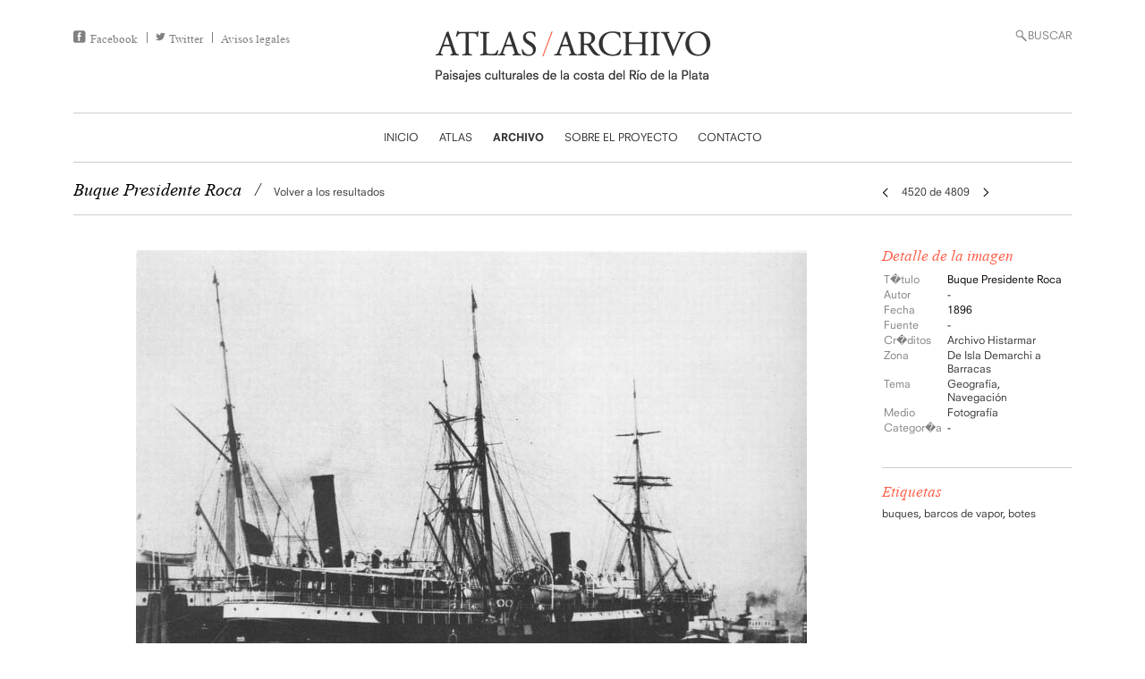

--- FILE ---
content_type: text/html; charset=UTF-8
request_url: https://atlasarchivo.com.ar/?page=archivo&id=13743
body_size: 3866
content:

<!doctype html>
<html>
<head>
<title>Atlas / Archivo</title>
<meta http-equiv="Content-Type" content="text/html; charset=utf-8">
<!--<base href="http://www.obliqua.com.ar/">-->
<META NAME="DESCRIPTION" CONTENT="Paisajes culturales de la costa del Río de la Plata">
<META NAME="keywords" CONTENT="imagenes, imagen, fotos, foto, archivos, archivos, atlas, fichas, ficha, rio de la plata, costa, costanera, buenos aires, porteña, porteño, informacion rio de la plata, historia">
<META name="robots" content="ALL">
<META name="rating" content="General">
<META name="revisit-after" content="1 days">
<META name="language" content="ES">
<META name="distribution" content="Global">
<link href="includes/web-style.css" rel="stylesheet" type="text/css">
<script src="includes/jquery-1.7.1.min.js"></script>
<script src="includes/functions.js"></script>
<link href="includes/cloud-zoom.css" rel="stylesheet" type="text/css" />
<script type="text/javascript" src="includes/cloud-zoom.1.0.2.js"></script>
<link rel="image_src" href="http://atlasarchivo.com.ar/imagenes/13743.jpg" />
<meta property="og:type" content="website" />
<meta property="og:url" content="http://atlasarchivo.com.ar/?page=archivo&id=13743" />
<meta property="og:title" content="Buque Presidente Roca" />
<meta property="og:image" content="http://atlasarchivo.com.ar/imagenes/13743.jpg" />
<meta property="og:locale" content="es_ES" />
<meta property="og:is_scraped" content="true" />
</head>
<body>
	<div id="main">
		<div id="content">
			<div id="header">
	<div class="logo"><a href="?page=inicio"><img src="im/atlas_logo.png" alt="Atlas Archivo"></a></div>
	<div class="sociales">
		<div><a href="https://www.facebook.com/pages/Atlas-Archivo/265964556868921?fref=ts" target="_blank"><div><img src="im/icon_facebook.png" width="14" height="14"></div><div style="margin-top: 2px; margin-left: 1px;">Facebook</div></a></div>
		<div class="divide"></div>
		<div><a href="https://twitter.com/atlasarchivo" target="_blank"><div><img src="im/icon_twitter.png" width="11" height="14"></div><div style="margin-top: 2px;">Twitter</div></a></div>
		<div class="divide"></div>
		<div><a href="?page=legales"><div style="margin-top: 2px;">Avisos legales</div></a></div>
	</div>
	<div id="buscador">
				<div class="buscar" id="search_tx">BUSCAR</div>
		<div class="field" id="search_field" >
			<form method="post" id="header_form" name="header_form" action="?page=archivo">
				<input type="text" autocomplete="off" id="search_value" name="search_value" value="" >
				<input type="hidden" id="search_type" name="search_type">
			</form>
		</div>
		<div class="icon" id="search_icon"></div>
		<div id="activa_buscar" style="display: none;">0</div>
	</div>
	<div id="menu">
		<div style="display: inline-block; #left: 348px;">
			<div class="menu_bt" style="width: 62px;"><a href="?page=inicio" >INICIO</a></div>
			<div class="menu_bt" style="width: 60px;"><a href="?page=atlas" >ATLAS</a></div>
			<div class="menu_bt" style="width: 80px;"><a href="?page=archivo" class="selected">ARCHIVO</a></div>
			<div class="menu_bt" style="width: 149px;"><a href="?page=proyecto" >SOBRE EL PROYECTO</a></div>
			<div class="menu_bt" style="width: 94px;"><a href="?page=contacto" >CONTACTO</a></div>
		</div>
	</div>
</div>
<script>
	$(document).ready(function() {
		<!-- buscador animaci�n -->
		$('#search_icon').mousedown(function() {
			$('#search_field').animate({'width' : '230px'});
			$('#search_value').css('display','block');
			
		});
		$('#search_tx').mousedown(function() {
			var estado_busqueda = document.getElementById('activa_buscar').innerHTML;
			if(estado_busqueda == 1){
				document.header_form.submit();
			}else{
				$('#search_field').animate({'width' : '230px'});	
				$('#search_value').css('display','block');
				document.getElementById('activa_buscar').innerHTML = '1';
			}
		});
	});
</script>	<div id="resultado">
		<div style="width: 900px; float: left; overflow: hidden;">
						<div class="titulo" style="float: left;">Buque Presidente Roca</div>
			<div class="titulo" style="float: left; margin-left: 15px; margin-right: 15px;">/</div>
						<div style="float: left; margin-top: 2px;"><a href="?page=archivo&volver=1">Volver a los resultados</a></div>
		</div>
		<div style="width: 212px; float: right; margin-top: 2px;">
			<a href="?page=archivo&id=13742"><div class="pag_left" style="margin-top: 23px;"></div></a>			<div style="float: left; margin-left: 15px; margin-right: 15px;">4520 de 4809</div>
			<a href="?page=archivo&id=13744"><div class="pag_right" style="margin-top: 23px;"></div></a>		</div>
	</div>
	<div id="page_content">
		<div id="resultado_content">
					<div id="resultado_img">
				<div style="max-width: 750px; margin-left: 70px; overflow: hidden;">
										<img id="img_archivo" src="imagenes/resize_detalle.php?img=13743.jpg" style="display: none; margin-left: 0px; margin-top: 0px; cursor: pointer;" onload="$(this).fadeIn();">
									</div>
				<div style="max-width: 750px; margin-left: 70px; margin-top: 14px;">
					<div id="resultado_ampliar">
						<div id="ampliar" class="ampliar">AMPLIAR</div>
					</div>
					<div id="resultado_compartir">
						<div style="float: left; margin-top: 2px;">COMPARTIR</div>
						<a title="Buque Presidente Roca" href="http://twitter.com/home?status=@AtlasArchivo%20Buque Presidente Roca%20http://atlasarchivo.com.ar/?page=archivo&amp;id=13743" target="_blank">
							<div class="resultado_tw" style="margin-left: 10px;"></div>
						</a>
						<a href="#" 
						  onclick="
							window.open(
							  'https://www.facebook.com/sharer/sharer.php?u='+encodeURIComponent(location.href), 
							  'fb-share-dialog',
							  'width=626,height=436'); 
							return false;">
						  <div class="resultado_fb"></div>
						</a>
						<!--
						<div class="resultado_gplus"></div>
						-->
					</div>
				</div>
				<div style="display: inline-block; width: 820px; overflow: hidden; margin-top: 26px; font-family: 'NeuzeitSLTW01-Book', Arial, Tahoma, Helvetica, sans-serif; font-size: 12px; letter-spacing: 0.3px;">
									</div>
			</div>
					<div id="resultado_data">
								<div class="titulo">Detalle de la imagen</div>
								<table  width="212px" border="0" cellpadding="0" cellspacing="2" style="margin-top: 10px; border-bottom: 1px solid #CCCCCC; padding-bottom: 20px;">
					<tr valign="top">
						<td width="70px" class="rotulo">T�tulo</td>
						<td width="142px" class="detalle">Buque Presidente Roca</td>
					</tr>
					<tr valign="top">
						<td width="70px" class="rotulo">Autor</td>
						<td width="142px" class="detalle">-</td>
					</tr>
					<tr valign="top">
						<td width="70px" class="rotulo">Fecha</td>
						<td width="142px" class="detalle">1896</td>
					</tr>
					<tr valign="top">
						<td width="70px" class="rotulo">Fuente</td>
												<td width="142px" class="detalle">-</td>
					</tr>
					<tr valign="top">
						<td width="70px" class="rotulo">Cr�ditos</td>
						<td width="142px" class="detalle"><a href="#" onClick="buscaEtiquetas('creditos','Archivo Histarmar');">Archivo Histarmar</a></td>
					</tr>
					<tr valign="top">
						<td width="70px" class="rotulo">Zona</td>
						<td width="142px" class="detalle"><a href="#" onClick="buscaEtiquetas('zonas','De Isla Demarchi a Barracas');">De Isla Demarchi a Barracas</a></td>
					</tr>
					<tr valign="top">
						<td width="70px" class="rotulo">Tema</td>
						<td width="142px" class="detalle"><a href="#" onClick="buscaEtiquetas('temas','Geografía');">Geografía</a>,<br><a href="#" onClick="buscaEtiquetas('temas','Navegación');">Navegación</a></td>
					</tr>
					<tr valign="top">
						<td width="70px" class="rotulo">Medio</td>
						<td width="142px" class="detalle"><a href="#" onClick="buscaEtiquetas('medios','Fotografía');">Fotografía</a></td>
					</tr>
					<tr valign="top">
						<td width="70px" class="rotulo" style="padding-bottom: 15px;">Categor�a</td>
						<td width="142px" class="detalle" style="padding-bottom: 15px;">-</td>
					</tr>
				</table>
								<div class="titulo" style="margin-top: 20px;">Etiquetas</div>
				<div class="detalle" style="margin-top: 10px;">
				<a href="#" onClick="buscaEtiquetas('etiquetas','buques');">buques</a>, <a href="#" onClick="buscaEtiquetas('etiquetas','barcos de vapor');">barcos de vapor</a>, <a href="#" onClick="buscaEtiquetas('etiquetas','botes');">botes</a>				</div>
							</div>
		</div>
		
		
		<div id="fullscreen">
			<div class="horizontal">
								<img id="img_fullscreen" src="imagenes/13743.jpg" style="cursor: pointer;"><br>
								
				<div id="img_footer" class="footer">
					<div id="cerrar">
						<div id="cerrar_boton" class="boton">SALIR</div>
					</div>
					<div id="fullscreen_compartir">
						<div style="float: left; color: #FFF; margin-top: 2px;">COMPARTIR</div>
						<a title="Buque Presidente Roca" href="http://twitter.com/home?status=@AtlasArchivo%20Buque Presidente Roca%20http://atlasarchivo.com.ar/?page=archivo&amp;id=13743" target="_blank">
							<div class="resultado_tw" style="margin-left: 10px;"></div>
						</a>
						<a href="#" 
						  onclick="
							window.open(
							  'https://www.facebook.com/sharer/sharer.php?u='+encodeURIComponent(location.href), 
							  'fb-share-dialog',
							  'width=626,height=436'); 
							return false;">
						  <div class="resultado_fb"></div>
						</a>
						<!--
						<div class="resultado_gplus"></div>
						-->
					</div>
				</div>
			</div>
		</div>
		
		
		<div id="resultado_sugerencias">
			<div id="nav_left"><div class="arrow_left"></div></div>
			<div id="nav_right"><div class="arrow_right"></div></div>
						<div class="titulo1">Im�genes sugeridas</div>
						<div class="row" style="height: 380px; overflow: hidden;">
				<div id="cont_sugerencias" style="display: inline-block; height: 380px; width: 13560px; margin-left: -6794px;">
<div class="modulo" style="height: 380px; margin-left: 14px;">
<a href="?page=archivo&id=13710">
<div class="thumb">
<table class="tablegral" cellspacing="0" cellpadding="0" border="0"><tr><td align="center" valign="middle">
<img src="imagenes/resize_listado.php?img=13710.jpg" style="display: none;" onload="$(this).fadeIn();">
</td></tr></table>
</div>
<div class="titulo">Buque abandonado</div>
</a>
<div class="datos">
<a href="#" onClick="buscaEtiquetas('temas','Geografía');">Geografía</a>, <a href="#" onClick="buscaEtiquetas('temas','Navegación');">Navegación</a><br>
</div>
</div>
<div class="modulo" style="height: 380px; margin-left: 14px;">
<a href="?page=archivo&id=13712">
<div class="thumb">
<table class="tablegral" cellspacing="0" cellpadding="0" border="0"><tr><td align="center" valign="middle">
<img src="imagenes/resize_listado.php?img=13712.jpg" style="display: none;" onload="$(this).fadeIn();">
</td></tr></table>
</div>
<div class="titulo">Buque abandonado</div>
</a>
<div class="datos">
<a href="#" onClick="buscaEtiquetas('temas','Geografía');">Geografía</a>, <a href="#" onClick="buscaEtiquetas('temas','Navegación');">Navegación</a><br>
</div>
</div>
<div class="modulo" style="height: 380px; margin-left: 14px;">
<a href="?page=archivo&id=13714">
<div class="thumb">
<table class="tablegral" cellspacing="0" cellpadding="0" border="0"><tr><td align="center" valign="middle">
<img src="imagenes/resize_listado.php?img=13714.jpg" style="display: none;" onload="$(this).fadeIn();">
</td></tr></table>
</div>
<div class="titulo">Carabela Magdalena</div>
</a>
<div class="datos">
<a href="#" onClick="buscaEtiquetas('temas','Geografía');">Geografía</a>, <a href="#" onClick="buscaEtiquetas('temas','Navegación');">Navegación</a><br>
</div>
</div>
<div class="modulo" style="height: 380px; margin-left: 14px;">
<a href="?page=archivo&id=13715">
<div class="thumb">
<table class="tablegral" cellspacing="0" cellpadding="0" border="0"><tr><td align="center" valign="middle">
<img src="imagenes/resize_listado.php?img=13715.jpg" style="display: none;" onload="$(this).fadeIn();">
</td></tr></table>
</div>
<div class="titulo">Carabela Magdalena en la...</div>
</a>
<div class="datos">
<a href="#" onClick="buscaEtiquetas('temas','Geografía');">Geografía</a>, <a href="#" onClick="buscaEtiquetas('temas','Arquitectura y Urbanismo');">Arquitectura y Urbanismo</a>, <a href="#" onClick="buscaEtiquetas('temas','Sociedad');">Sociedad</a>, <a href="#" onClick="buscaEtiquetas('temas','Navegación');">Navegación</a><br>
</div>
</div>
<div class="modulo" style="height: 380px; margin-left: 14px;">
<a href="?page=archivo&id=13716">
<div class="thumb">
<table class="tablegral" cellspacing="0" cellpadding="0" border="0"><tr><td align="center" valign="middle">
<img src="imagenes/resize_listado.php?img=13716.jpg" style="display: none;" onload="$(this).fadeIn();">
</td></tr></table>
</div>
<div class="titulo">Construcción de la...</div>
</a>
<div class="datos">
1936<br>
<a href="#" onClick="buscaEtiquetas('temas','Sociedad');">Sociedad</a>, <a href="#" onClick="buscaEtiquetas('temas','Navegación');">Navegación</a><br>
</div>
</div>
<div class="modulo" style="height: 380px; margin-left: 14px;">
<a href="?page=archivo&id=13717">
<div class="thumb">
<table class="tablegral" cellspacing="0" cellpadding="0" border="0"><tr><td align="center" valign="middle">
<img src="imagenes/resize_listado.php?img=13717.jpg" style="display: none;" onload="$(this).fadeIn();">
</td></tr></table>
</div>
<div class="titulo">Construcción de la...</div>
</a>
<div class="datos">
1936<br>
<a href="#" onClick="buscaEtiquetas('temas','Sociedad');">Sociedad</a>, <a href="#" onClick="buscaEtiquetas('temas','Navegación');">Navegación</a><br>
</div>
</div>
<div class="modulo" style="height: 380px; margin-left: 14px;">
<a href="?page=archivo&id=13718">
<div class="thumb">
<table class="tablegral" cellspacing="0" cellpadding="0" border="0"><tr><td align="center" valign="middle">
<img src="imagenes/resize_listado.php?img=13718.jpg" style="display: none;" onload="$(this).fadeIn();">
</td></tr></table>
</div>
<div class="titulo">Construcción de la...</div>
</a>
<div class="datos">
1936<br>
<a href="#" onClick="buscaEtiquetas('temas','Sociedad');">Sociedad</a>, <a href="#" onClick="buscaEtiquetas('temas','Navegación');">Navegación</a><br>
</div>
</div>
<div class="modulo" style="height: 380px; margin-left: 14px;">
<a href="?page=archivo&id=13719">
<div class="thumb">
<table class="tablegral" cellspacing="0" cellpadding="0" border="0"><tr><td align="center" valign="middle">
<img src="imagenes/resize_listado.php?img=13719.jpg" style="display: none;" onload="$(this).fadeIn();">
</td></tr></table>
</div>
<div class="titulo">Construcción de la...</div>
</a>
<div class="datos">
1936<br>
<a href="#" onClick="buscaEtiquetas('temas','Sociedad');">Sociedad</a>, <a href="#" onClick="buscaEtiquetas('temas','Navegación');">Navegación</a><br>
</div>
</div>
<div class="modulo" style="height: 380px; margin-left: 14px;">
<a href="?page=archivo&id=13720">
<div class="thumb">
<table class="tablegral" cellspacing="0" cellpadding="0" border="0"><tr><td align="center" valign="middle">
<img src="imagenes/resize_listado.php?img=13720.jpg" style="display: none;" onload="$(this).fadeIn();">
</td></tr></table>
</div>
<div class="titulo">Construcción de la...</div>
</a>
<div class="datos">
1936<br>
<a href="#" onClick="buscaEtiquetas('temas','Sociedad');">Sociedad</a>, <a href="#" onClick="buscaEtiquetas('temas','Navegación');">Navegación</a><br>
</div>
</div>
<div class="modulo" style="height: 380px; margin-left: 14px;">
<a href="?page=archivo&id=13721">
<div class="thumb">
<table class="tablegral" cellspacing="0" cellpadding="0" border="0"><tr><td align="center" valign="middle">
<img src="imagenes/resize_listado.php?img=13721.jpg" style="display: none;" onload="$(this).fadeIn();">
</td></tr></table>
</div>
<div class="titulo">Construcción de la...</div>
</a>
<div class="datos">
1936<br>
<a href="#" onClick="buscaEtiquetas('temas','Sociedad');">Sociedad</a>, <a href="#" onClick="buscaEtiquetas('temas','Navegación');">Navegación</a><br>
</div>
</div>
<div class="modulo" style="height: 380px; margin-left: 14px;">
<a href="?page=archivo&id=13722">
<div class="thumb">
<table class="tablegral" cellspacing="0" cellpadding="0" border="0"><tr><td align="center" valign="middle">
<img src="imagenes/resize_listado.php?img=13722.jpg" style="display: none;" onload="$(this).fadeIn();">
</td></tr></table>
</div>
<div class="titulo">Construcción de la...</div>
</a>
<div class="datos">
1936<br>
<a href="#" onClick="buscaEtiquetas('temas','Sociedad');">Sociedad</a>, <a href="#" onClick="buscaEtiquetas('temas','Navegación');">Navegación</a><br>
</div>
</div>
<div class="modulo" style="height: 380px; margin-left: 14px;">
<a href="?page=archivo&id=13724">
<div class="thumb">
<table class="tablegral" cellspacing="0" cellpadding="0" border="0"><tr><td align="center" valign="middle">
<img src="imagenes/resize_listado.php?img=13724.jpg" style="display: none;" onload="$(this).fadeIn();">
</td></tr></table>
</div>
<div class="titulo">Tripulante de la...</div>
</a>
<div class="datos">
<a href="#" onClick="buscaEtiquetas('temas','Sociedad');">Sociedad</a><br>
</div>
</div>
<div class="modulo" style="height: 380px; margin-left: 14px;">
<a href="?page=archivo&id=13725">
<div class="thumb">
<table class="tablegral" cellspacing="0" cellpadding="0" border="0"><tr><td align="center" valign="middle">
<img src="imagenes/resize_listado.php?img=13725.jpg" style="display: none;" onload="$(this).fadeIn();">
</td></tr></table>
</div>
<div class="titulo">Construcción de la...</div>
</a>
<div class="datos">
1936<br>
<a href="#" onClick="buscaEtiquetas('temas','Geografía');">Geografía</a>, <a href="#" onClick="buscaEtiquetas('temas','Sociedad');">Sociedad</a>, <a href="#" onClick="buscaEtiquetas('temas','Navegación');">Navegación</a><br>
</div>
</div>
<div class="modulo" style="height: 380px; margin-left: 14px;">
<a href="?page=archivo&id=13726">
<div class="thumb">
<table class="tablegral" cellspacing="0" cellpadding="0" border="0"><tr><td align="center" valign="middle">
<img src="imagenes/resize_listado.php?img=13726.jpg" style="display: none;" onload="$(this).fadeIn();">
</td></tr></table>
</div>
<div class="titulo">Isla Maciel</div>
</a>
<div class="datos">
<a href="#" onClick="buscaEtiquetas('temas','Arquitectura y Urbanismo');">Arquitectura y Urbanismo</a><br>
</div>
</div>
<div class="modulo" style="height: 380px; margin-left: 14px;">
<a href="?page=archivo&id=13727">
<div class="thumb">
<table class="tablegral" cellspacing="0" cellpadding="0" border="0"><tr><td align="center" valign="middle">
<img src="imagenes/resize_listado.php?img=13727.jpg" style="display: none;" onload="$(this).fadeIn();">
</td></tr></table>
</div>
<div class="titulo">Isla Maciel</div>
</a>
<div class="datos">
<a href="#" onClick="buscaEtiquetas('temas','Arquitectura y Urbanismo');">Arquitectura y Urbanismo</a><br>
</div>
</div>
<div class="modulo" style="height: 380px; margin-left: 14px;">
<a href="?page=archivo&id=13728">
<div class="thumb">
<table class="tablegral" cellspacing="0" cellpadding="0" border="0"><tr><td align="center" valign="middle">
<img src="imagenes/resize_listado.php?img=13728.jpg" style="display: none;" onload="$(this).fadeIn();">
</td></tr></table>
</div>
<div class="titulo">Isla Maciel</div>
</a>
<div class="datos">
<a href="#" onClick="buscaEtiquetas('temas','Arquitectura y Urbanismo');">Arquitectura y Urbanismo</a><br>
</div>
</div>
<div class="modulo" style="height: 380px; margin-left: 14px;">
<a href="?page=archivo&id=13729">
<div class="thumb">
<table class="tablegral" cellspacing="0" cellpadding="0" border="0"><tr><td align="center" valign="middle">
<img src="imagenes/resize_listado.php?img=13729.jpg" style="display: none;" onload="$(this).fadeIn();">
</td></tr></table>
</div>
<div class="titulo">Isla Maciel</div>
</a>
<div class="datos">
<a href="#" onClick="buscaEtiquetas('temas','Arquitectura y Urbanismo');">Arquitectura y Urbanismo</a><br>
</div>
</div>
<div class="modulo" style="height: 380px; margin-left: 14px;">
<a href="?page=archivo&id=13730">
<div class="thumb">
<table class="tablegral" cellspacing="0" cellpadding="0" border="0"><tr><td align="center" valign="middle">
<img src="imagenes/resize_listado.php?img=13730.jpg" style="display: none;" onload="$(this).fadeIn();">
</td></tr></table>
</div>
<div class="titulo">Isla Maciel</div>
</a>
<div class="datos">
<a href="#" onClick="buscaEtiquetas('temas','Arquitectura y Urbanismo');">Arquitectura y Urbanismo</a><br>
</div>
</div>
<div class="modulo" style="height: 380px; margin-left: 14px;">
<a href="?page=archivo&id=13731">
<div class="thumb">
<table class="tablegral" cellspacing="0" cellpadding="0" border="0"><tr><td align="center" valign="middle">
<img src="imagenes/resize_listado.php?img=13731.jpg" style="display: none;" onload="$(this).fadeIn();">
</td></tr></table>
</div>
<div class="titulo">Isla Maciel</div>
</a>
<div class="datos">
<a href="#" onClick="buscaEtiquetas('temas','Arquitectura y Urbanismo');">Arquitectura y Urbanismo</a><br>
</div>
</div>
<div class="modulo" style="height: 380px; margin-left: 14px;">
<a href="?page=archivo&id=13732">
<div class="thumb">
<table class="tablegral" cellspacing="0" cellpadding="0" border="0"><tr><td align="center" valign="middle">
<img src="imagenes/resize_listado.php?img=13732.jpg" style="display: none;" onload="$(this).fadeIn();">
</td></tr></table>
</div>
<div class="titulo">Isla Maciel</div>
</a>
<div class="datos">
<a href="#" onClick="buscaEtiquetas('temas','Arquitectura y Urbanismo');">Arquitectura y Urbanismo</a><br>
</div>
</div>
<div class="modulo" style="height: 380px; margin-left: 14px;">
<a href="?page=archivo&id=13733">
<div class="thumb">
<table class="tablegral" cellspacing="0" cellpadding="0" border="0"><tr><td align="center" valign="middle">
<img src="imagenes/resize_listado.php?img=13733.jpg" style="display: none;" onload="$(this).fadeIn();">
</td></tr></table>
</div>
<div class="titulo">Isla Maciel</div>
</a>
<div class="datos">
<a href="#" onClick="buscaEtiquetas('temas','Arquitectura y Urbanismo');">Arquitectura y Urbanismo</a><br>
</div>
</div>
<div class="modulo" style="height: 380px; margin-left: 14px;">
<a href="?page=archivo&id=13734">
<div class="thumb">
<table class="tablegral" cellspacing="0" cellpadding="0" border="0"><tr><td align="center" valign="middle">
<img src="imagenes/resize_listado.php?img=13734.jpg" style="display: none;" onload="$(this).fadeIn();">
</td></tr></table>
</div>
<div class="titulo">Isla Maciel</div>
</a>
<div class="datos">
<a href="#" onClick="buscaEtiquetas('temas','Arquitectura y Urbanismo');">Arquitectura y Urbanismo</a><br>
</div>
</div>
<div class="modulo" style="height: 380px; margin-left: 14px;">
<a href="?page=archivo&id=13735">
<div class="thumb">
<table class="tablegral" cellspacing="0" cellpadding="0" border="0"><tr><td align="center" valign="middle">
<img src="imagenes/resize_listado.php?img=13735.jpg" style="display: none;" onload="$(this).fadeIn();">
</td></tr></table>
</div>
<div class="titulo">¿Convertirá el...</div>
</a>
<div class="datos">
<a href="#" onClick="buscaEtiquetas('temas','Sociedad');">Sociedad</a><br>
</div>
</div>
<div class="modulo" style="height: 380px; margin-left: 14px;">
<a href="?page=archivo&id=13736">
<div class="thumb">
<table class="tablegral" cellspacing="0" cellpadding="0" border="0"><tr><td align="center" valign="middle">
<img src="imagenes/resize_listado.php?img=13736.jpg" style="display: none;" onload="$(this).fadeIn();">
</td></tr></table>
</div>
<div class="titulo">En la ribera</div>
</a>
<div class="datos">
<a href="#" onClick="buscaEtiquetas('temas','Sociedad');">Sociedad</a><br>
</div>
</div>
<div class="modulo" style="height: 380px; margin-left: 14px;">
<a href="?page=archivo&id=13737">
<div class="thumb">
<table class="tablegral" cellspacing="0" cellpadding="0" border="0"><tr><td align="center" valign="middle">
<img src="imagenes/resize_listado.php?img=13737.jpg" style="display: none;" onload="$(this).fadeIn();">
</td></tr></table>
</div>
<div class="titulo">El Riachuelo vive una...</div>
</a>
<div class="datos">
<a href="#" onClick="buscaEtiquetas('temas','Arquitectura y Urbanismo');">Arquitectura y Urbanismo</a>, <a href="#" onClick="buscaEtiquetas('temas','Sociedad');">Sociedad</a><br>
</div>
</div>
<div class="modulo" style="height: 380px; margin-left: 14px;">
<a href="?page=archivo&id=13738">
<div class="thumb">
<table class="tablegral" cellspacing="0" cellpadding="0" border="0"><tr><td align="center" valign="middle">
<img src="imagenes/resize_listado.php?img=13738.jpg" style="display: none;" onload="$(this).fadeIn();">
</td></tr></table>
</div>
<div class="titulo">El Riachuelo vive una...</div>
</a>
<div class="datos">
<a href="#" onClick="buscaEtiquetas('temas','Arquitectura y Urbanismo');">Arquitectura y Urbanismo</a>, <a href="#" onClick="buscaEtiquetas('temas','Sociedad');">Sociedad</a><br>
</div>
</div>
<div class="modulo" style="height: 380px; margin-left: 14px;">
<a href="?page=archivo&id=13739">
<div class="thumb">
<table class="tablegral" cellspacing="0" cellpadding="0" border="0"><tr><td align="center" valign="middle">
<img src="imagenes/resize_listado.php?img=13739.jpg" style="display: none;" onload="$(this).fadeIn();">
</td></tr></table>
</div>
<div class="titulo">El Riachuelo vive una...</div>
</a>
<div class="datos">
<a href="#" onClick="buscaEtiquetas('temas','Arquitectura y Urbanismo');">Arquitectura y Urbanismo</a>, <a href="#" onClick="buscaEtiquetas('temas','Sociedad');">Sociedad</a><br>
</div>
</div>
<div class="modulo" style="height: 380px; margin-left: 14px;">
<a href="?page=archivo&id=13740">
<div class="thumb">
<table class="tablegral" cellspacing="0" cellpadding="0" border="0"><tr><td align="center" valign="middle">
<img src="imagenes/resize_listado.php?img=13740.jpg" style="display: none;" onload="$(this).fadeIn();">
</td></tr></table>
</div>
<div class="titulo">Vista aérea de los...</div>
</a>
<div class="datos">
1927<br>
<a href="#" onClick="buscaEtiquetas('temas','Geografía');">Geografía</a>, <a href="#" onClick="buscaEtiquetas('temas','Arquitectura y Urbanismo');">Arquitectura y Urbanismo</a>, <a href="#" onClick="buscaEtiquetas('temas','Navegación');">Navegación</a><br>
</div>
</div>
<div class="modulo" style="height: 380px; margin-left: 14px;">
<a href="?page=archivo&id=13741">
<div class="thumb">
<table class="tablegral" cellspacing="0" cellpadding="0" border="0"><tr><td align="center" valign="middle">
<img src="imagenes/resize_listado.php?img=13741.jpg" style="display: none;" onload="$(this).fadeIn();">
</td></tr></table>
</div>
<div class="titulo">Vista aérea de la Isla...</div>
</a>
<div class="datos">
1927<br>
<a href="#" onClick="buscaEtiquetas('temas','Geografía');">Geografía</a>, <a href="#" onClick="buscaEtiquetas('temas','Arquitectura y Urbanismo');">Arquitectura y Urbanismo</a>, <a href="#" onClick="buscaEtiquetas('temas','Navegación');">Navegación</a><br>
</div>
</div>
<div class="modulo" style="height: 380px; margin-left: 14px;">
<a href="?page=archivo&id=13742">
<div class="thumb">
<table class="tablegral" cellspacing="0" cellpadding="0" border="0"><tr><td align="center" valign="middle">
<img src="imagenes/resize_listado.php?img=13742.jpg" style="display: none;" onload="$(this).fadeIn();">
</td></tr></table>
</div>
<div class="titulo">Vista del Frigorífico...</div>
</a>
<div class="datos">
1925<br>
<a href="#" onClick="buscaEtiquetas('temas','Geografía');">Geografía</a>, <a href="#" onClick="buscaEtiquetas('temas','Arquitectura y Urbanismo');">Arquitectura y Urbanismo</a>, <a href="#" onClick="buscaEtiquetas('temas','Navegación');">Navegación</a><br>
</div>
</div>
<div class="modulo" style="height: 380px; margin-left: 14px;">
<a href="?page=archivo&id=13744">
<div class="thumb">
<table class="tablegral" cellspacing="0" cellpadding="0" border="0"><tr><td align="center" valign="middle">
<img src="imagenes/resize_listado.php?img=13744.jpg" style="display: none;" onload="$(this).fadeIn();">
</td></tr></table>
</div>
<div class="titulo">Buque en el Riachuelo</div>
</a>
<div class="datos">
<a href="#" onClick="buscaEtiquetas('temas','Geografía');">Geografía</a>, <a href="#" onClick="buscaEtiquetas('temas','Arquitectura y Urbanismo');">Arquitectura y Urbanismo</a>, <a href="#" onClick="buscaEtiquetas('temas','Navegación');">Navegación</a><br>
</div>
</div>
<div class="modulo" style="height: 380px; margin-left: 14px;">
<a href="?page=archivo&id=13745">
<div class="thumb">
<table class="tablegral" cellspacing="0" cellpadding="0" border="0"><tr><td align="center" valign="middle">
<img src="imagenes/resize_listado.php?img=13745.jpg" style="display: none;" onload="$(this).fadeIn();">
</td></tr></table>
</div>
<div class="titulo">Contaminación en el...</div>
</a>
<div class="datos">
2006<br>
<a href="#" onClick="buscaEtiquetas('temas','Geografía');">Geografía</a>, <a href="#" onClick="buscaEtiquetas('temas','Naturaleza');">Naturaleza</a>, <a href="#" onClick="buscaEtiquetas('temas','Arquitectura y Urbanismo');">Arquitectura y Urbanismo</a><br>
</div>
</div>
<div class="modulo" style="height: 380px; margin-left: 14px;">
<a href="?page=archivo&id=13746">
<div class="thumb">
<table class="tablegral" cellspacing="0" cellpadding="0" border="0"><tr><td align="center" valign="middle">
<img src="imagenes/resize_listado.php?img=13746.jpg" style="display: none;" onload="$(this).fadeIn();">
</td></tr></table>
</div>
<div class="titulo">El puerto</div>
</a>
<div class="datos">
<a href="#" onClick="buscaEtiquetas('temas','Sociedad');">Sociedad</a>, <a href="#" onClick="buscaEtiquetas('temas','Navegación');">Navegación</a><br>
</div>
</div>
<div class="modulo" style="height: 380px; margin-left: 14px;">
<a href="?page=archivo&id=13747">
<div class="thumb">
<table class="tablegral" cellspacing="0" cellpadding="0" border="0"><tr><td align="center" valign="middle">
<img src="imagenes/resize_listado.php?img=13747.jpg" style="display: none;" onload="$(this).fadeIn();">
</td></tr></table>
</div>
<div class="titulo">Puente levadizo sobre el...</div>
</a>
<div class="datos">
<a href="#" onClick="buscaEtiquetas('temas','Geografía');">Geografía</a>, <a href="#" onClick="buscaEtiquetas('temas','Arquitectura y Urbanismo');">Arquitectura y Urbanismo</a>, <a href="#" onClick="buscaEtiquetas('temas','Navegación');">Navegación</a><br>
</div>
</div>
<div class="modulo" style="height: 380px; margin-left: 14px;">
<a href="?page=archivo&id=13748">
<div class="thumb">
<table class="tablegral" cellspacing="0" cellpadding="0" border="0"><tr><td align="center" valign="middle">
<img src="imagenes/resize_listado.php?img=13748.jpg" style="display: none;" onload="$(this).fadeIn();">
</td></tr></table>
</div>
<div class="titulo">Boca del Riachuelo</div>
</a>
<div class="datos">
<a href="#" onClick="buscaEtiquetas('autor','Horacio Coppola');">Horacio Coppola</a><br>
1936<br>
<a href="#" onClick="buscaEtiquetas('temas','Geografía');">Geografía</a>, <a href="#" onClick="buscaEtiquetas('temas','Arquitectura y Urbanismo');">Arquitectura y Urbanismo</a>, <a href="#" onClick="buscaEtiquetas('temas','Navegación');">Navegación</a><br>
</div>
</div>
<div class="modulo" style="height: 380px; margin-left: 14px;">
<a href="?page=archivo&id=13749">
<div class="thumb">
<table class="tablegral" cellspacing="0" cellpadding="0" border="0"><tr><td align="center" valign="middle">
<img src="imagenes/resize_listado.php?img=13749.jpg" style="display: none;" onload="$(this).fadeIn();">
</td></tr></table>
</div>
<div class="titulo">El Riachuelo</div>
</a>
<div class="datos">
<a href="#" onClick="buscaEtiquetas('temas','Geografía');">Geografía</a>, <a href="#" onClick="buscaEtiquetas('temas','Arquitectura y Urbanismo');">Arquitectura y Urbanismo</a><br>
</div>
</div>
<div class="modulo" style="height: 380px; margin-left: 14px;">
<a href="?page=archivo&id=13751">
<div class="thumb">
<table class="tablegral" cellspacing="0" cellpadding="0" border="0"><tr><td align="center" valign="middle">
<img src="imagenes/resize_listado.php?img=13751.jpg" style="display: none;" onload="$(this).fadeIn();">
</td></tr></table>
</div>
<div class="titulo">Vista área del...</div>
</a>
<div class="datos">
<a href="#" onClick="buscaEtiquetas('temas','Geografía');">Geografía</a>, <a href="#" onClick="buscaEtiquetas('temas','Arquitectura y Urbanismo');">Arquitectura y Urbanismo</a>, <a href="#" onClick="buscaEtiquetas('temas','Navegación');">Navegación</a><br>
</div>
</div>
<div class="modulo" style="height: 380px; margin-left: 14px;">
<a href="?page=archivo&id=13752">
<div class="thumb">
<table class="tablegral" cellspacing="0" cellpadding="0" border="0"><tr><td align="center" valign="middle">
<img src="imagenes/resize_listado.php?img=13752.jpg" style="display: none;" onload="$(this).fadeIn();">
</td></tr></table>
</div>
<div class="titulo">Buque abandonado</div>
</a>
<div class="datos">
<a href="#" onClick="buscaEtiquetas('temas','Geografía');">Geografía</a>, <a href="#" onClick="buscaEtiquetas('temas','Arquitectura y Urbanismo');">Arquitectura y Urbanismo</a>, <a href="#" onClick="buscaEtiquetas('temas','Navegación');">Navegación</a><br>
</div>
</div>
<div class="modulo" style="height: 380px; margin-left: 14px;">
<a href="?page=archivo&id=13753">
<div class="thumb">
<table class="tablegral" cellspacing="0" cellpadding="0" border="0"><tr><td align="center" valign="middle">
<img src="imagenes/resize_listado.php?img=13753.jpg" style="display: none;" onload="$(this).fadeIn();">
</td></tr></table>
</div>
<div class="titulo">Mercado de frutos</div>
</a>
<div class="datos">
<a href="#" onClick="buscaEtiquetas('temas','Geografía');">Geografía</a>, <a href="#" onClick="buscaEtiquetas('temas','Arquitectura y Urbanismo');">Arquitectura y Urbanismo</a>, <a href="#" onClick="buscaEtiquetas('temas','Navegación');">Navegación</a><br>
</div>
</div>
<div class="modulo" style="height: 380px; margin-left: 14px;">
<a href="?page=archivo&id=13754">
<div class="thumb">
<table class="tablegral" cellspacing="0" cellpadding="0" border="0"><tr><td align="center" valign="middle">
<img src="imagenes/resize_listado.php?img=13754.jpg" style="display: none;" onload="$(this).fadeIn();">
</td></tr></table>
</div>
<div class="titulo">Viejo puente Alsina</div>
</a>
<div class="datos">
1890<br>
<a href="#" onClick="buscaEtiquetas('temas','Geografía');">Geografía</a>, <a href="#" onClick="buscaEtiquetas('temas','Arquitectura y Urbanismo');">Arquitectura y Urbanismo</a><br>
</div>
</div>
<div class="modulo" style="height: 380px; margin-left: 14px;">
<a href="?page=archivo&id=13756">
<div class="thumb">
<table class="tablegral" cellspacing="0" cellpadding="0" border="0"><tr><td align="center" valign="middle">
<img src="imagenes/resize_listado.php?img=13756.jpg" style="display: none;" onload="$(this).fadeIn();">
</td></tr></table>
</div>
<div class="titulo">Descargador de carbón...</div>
</a>
<div class="datos">
<br>
</div>
</div>
<div class="modulo" style="height: 380px; margin-left: 14px;">
<a href="?page=archivo&id=13757">
<div class="thumb">
<table class="tablegral" cellspacing="0" cellpadding="0" border="0"><tr><td align="center" valign="middle">
<img src="imagenes/resize_listado.php?img=13757.jpg" style="display: none;" onload="$(this).fadeIn();">
</td></tr></table>
</div>
<div class="titulo">Descargador de carbón...</div>
</a>
<div class="datos">
<a href="#" onClick="buscaEtiquetas('temas','Geografía');">Geografía</a>, <a href="#" onClick="buscaEtiquetas('temas','Arquitectura y Urbanismo');">Arquitectura y Urbanismo</a>, <a href="#" onClick="buscaEtiquetas('temas','Navegación');">Navegación</a><br>
</div>
</div>
<div class="modulo" style="height: 380px; margin-left: 14px;">
<a href="?page=archivo&id=13758">
<div class="thumb">
<table class="tablegral" cellspacing="0" cellpadding="0" border="0"><tr><td align="center" valign="middle">
<img src="imagenes/resize_listado.php?img=13758.jpg" style="display: none;" onload="$(this).fadeIn();">
</td></tr></table>
</div>
<div class="titulo">Puente transbordador...</div>
</a>
<div class="datos">
1916<br>
<a href="#" onClick="buscaEtiquetas('temas','Geografía');">Geografía</a>, <a href="#" onClick="buscaEtiquetas('temas','Arquitectura y Urbanismo');">Arquitectura y Urbanismo</a>, <a href="#" onClick="buscaEtiquetas('temas','Navegación');">Navegación</a><br>
</div>
</div>
<div class="modulo" style="height: 380px; margin-left: 14px;">
<a href="?page=archivo&id=13759">
<div class="thumb">
<table class="tablegral" cellspacing="0" cellpadding="0" border="0"><tr><td align="center" valign="middle">
<img src="imagenes/resize_listado.php?img=13759.jpg" style="display: none;" onload="$(this).fadeIn();">
</td></tr></table>
</div>
<div class="titulo">El puerto</div>
</a>
<div class="datos">
<a href="#" onClick="buscaEtiquetas('autor','Samuel Boote');">Samuel Boote</a><br>
1880/1890<br>
<a href="#" onClick="buscaEtiquetas('temas','Geografía');">Geografía</a>, <a href="#" onClick="buscaEtiquetas('temas','Navegación');">Navegación</a><br>
</div>
</div>
<div class="modulo" style="height: 380px; margin-left: 14px;">
<a href="?page=archivo&id=13760">
<div class="thumb">
<table class="tablegral" cellspacing="0" cellpadding="0" border="0"><tr><td align="center" valign="middle">
<img src="imagenes/resize_listado.php?img=13760.jpg" style="display: none;" onload="$(this).fadeIn();">
</td></tr></table>
</div>
<div class="titulo">El puerto</div>
</a>
<div class="datos">
<a href="#" onClick="buscaEtiquetas('autor','Samuel Boote');">Samuel Boote</a><br>
1880/1890<br>
<a href="#" onClick="buscaEtiquetas('temas','Geografía');">Geografía</a>, <a href="#" onClick="buscaEtiquetas('temas','Navegación');">Navegación</a><br>
</div>
</div>
<div class="modulo" style="height: 380px; margin-left: 14px;">
<a href="?page=archivo&id=13761">
<div class="thumb">
<table class="tablegral" cellspacing="0" cellpadding="0" border="0"><tr><td align="center" valign="middle">
<img src="imagenes/resize_listado.php?img=13761.jpg" style="display: none;" onload="$(this).fadeIn();">
</td></tr></table>
</div>
<div class="titulo">Construcción del muelle...</div>
</a>
<div class="datos">
1937<br>
<a href="#" onClick="buscaEtiquetas('temas','Geografía');">Geografía</a>, <a href="#" onClick="buscaEtiquetas('temas','Arquitectura y Urbanismo');">Arquitectura y Urbanismo</a>, <a href="#" onClick="buscaEtiquetas('temas','Navegación');">Navegación</a><br>
</div>
</div>
<div class="modulo" style="height: 380px; margin-left: 14px;">
<a href="?page=archivo&id=13762">
<div class="thumb">
<table class="tablegral" cellspacing="0" cellpadding="0" border="0"><tr><td align="center" valign="middle">
<img src="imagenes/resize_listado.php?img=13762.jpg" style="display: none;" onload="$(this).fadeIn();">
</td></tr></table>
</div>
<div class="titulo">Viejo puente Avellaneda</div>
</a>
<div class="datos">
<a href="#" onClick="buscaEtiquetas('temas','Geografía');">Geografía</a>, <a href="#" onClick="buscaEtiquetas('temas','Arquitectura y Urbanismo');">Arquitectura y Urbanismo</a>, <a href="#" onClick="buscaEtiquetas('temas','Navegación');">Navegación</a><br>
</div>
</div>
<div class="modulo" style="height: 380px; margin-left: 14px;">
<a href="?page=archivo&id=13763">
<div class="thumb">
<table class="tablegral" cellspacing="0" cellpadding="0" border="0"><tr><td align="center" valign="middle">
<img src="imagenes/resize_listado.php?img=13763.jpg" style="display: none;" onload="$(this).fadeIn();">
</td></tr></table>
</div>
<div class="titulo">Buques y viejo puente...</div>
</a>
<div class="datos">
<a href="#" onClick="buscaEtiquetas('temas','Geografía');">Geografía</a>, <a href="#" onClick="buscaEtiquetas('temas','Arquitectura y Urbanismo');">Arquitectura y Urbanismo</a>, <a href="#" onClick="buscaEtiquetas('temas','Navegación');">Navegación</a><br>
</div>
</div>
<div class="modulo" style="height: 380px; margin-left: 14px;">
<a href="?page=archivo&id=13764">
<div class="thumb">
<table class="tablegral" cellspacing="0" cellpadding="0" border="0"><tr><td align="center" valign="middle">
<img src="imagenes/resize_listado.php?img=13764.jpg" style="display: none;" onload="$(this).fadeIn();">
</td></tr></table>
</div>
<div class="titulo">Vuelta de Rocha</div>
</a>
<div class="datos">
<a href="#" onClick="buscaEtiquetas('temas','Geografía');">Geografía</a>, <a href="#" onClick="buscaEtiquetas('temas','Arquitectura y Urbanismo');">Arquitectura y Urbanismo</a>, <a href="#" onClick="buscaEtiquetas('temas','Navegación');">Navegación</a><br>
</div>
</div>
<div class="modulo" style="height: 380px; margin-left: 14px;">
<a href="?page=archivo&id=13765">
<div class="thumb">
<table class="tablegral" cellspacing="0" cellpadding="0" border="0"><tr><td align="center" valign="middle">
<img src="imagenes/resize_listado.php?img=13765.jpg" style="display: none;" onload="$(this).fadeIn();">
</td></tr></table>
</div>
<div class="titulo">El Riachuelo</div>
</a>
<div class="datos">
<a href="#" onClick="buscaEtiquetas('temas','Geografía');">Geografía</a>, <a href="#" onClick="buscaEtiquetas('temas','Arquitectura y Urbanismo');">Arquitectura y Urbanismo</a>, <a href="#" onClick="buscaEtiquetas('temas','Navegación');">Navegación</a><br>
</div>
</div>
<div class="modulo" style="height: 380px; margin-left: 14px;">
<a href="?page=archivo&id=13766">
<div class="thumb">
<table class="tablegral" cellspacing="0" cellpadding="0" border="0"><tr><td align="center" valign="middle">
<img src="imagenes/resize_listado.php?img=13766.jpg" style="display: none;" onload="$(this).fadeIn();">
</td></tr></table>
</div>
<div class="titulo">El Riachuelo</div>
</a>
<div class="datos">
<a href="#" onClick="buscaEtiquetas('temas','Geografía');">Geografía</a>, <a href="#" onClick="buscaEtiquetas('temas','Arquitectura y Urbanismo');">Arquitectura y Urbanismo</a>, <a href="#" onClick="buscaEtiquetas('temas','Navegación');">Navegación</a><br>
</div>
</div>
<div class="modulo" style="height: 380px; margin-left: 14px;">
<a href="?page=archivo&id=13767">
<div class="thumb">
<table class="tablegral" cellspacing="0" cellpadding="0" border="0"><tr><td align="center" valign="middle">
<img src="imagenes/resize_listado.php?img=13767.jpg" style="display: none;" onload="$(this).fadeIn();">
</td></tr></table>
</div>
<div class="titulo">Muelle de Dársena Sur</div>
</a>
<div class="datos">
1927<br>
<a href="#" onClick="buscaEtiquetas('temas','Geografía');">Geografía</a>, <a href="#" onClick="buscaEtiquetas('temas','Arquitectura y Urbanismo');">Arquitectura y Urbanismo</a>, <a href="#" onClick="buscaEtiquetas('temas','Navegación');">Navegación</a><br>
</div>
</div>
<div class="modulo" style="height: 380px; margin-left: 14px;">
<a href="?page=archivo&id=13768">
<div class="thumb">
<table class="tablegral" cellspacing="0" cellpadding="0" border="0"><tr><td align="center" valign="middle">
<img src="imagenes/resize_listado.php?img=13768.jpg" style="display: none;" onload="$(this).fadeIn();">
</td></tr></table>
</div>
<div class="titulo">Inmigrantes en el puerto</div>
</a>
<div class="datos">
<a href="#" onClick="buscaEtiquetas('temas','Sociedad');">Sociedad</a><br>
</div>
</div>
<div class="modulo" style="height: 380px; margin-left: 14px;">
<a href="?page=archivo&id=13769">
<div class="thumb">
<table class="tablegral" cellspacing="0" cellpadding="0" border="0"><tr><td align="center" valign="middle">
<img src="imagenes/resize_listado.php?img=13769.jpg" style="display: none;" onload="$(this).fadeIn();">
</td></tr></table>
</div>
<div class="titulo">La Boca en 1938</div>
</a>
<div class="datos">
1938<br>
<a href="#" onClick="buscaEtiquetas('temas','Arquitectura y Urbanismo');">Arquitectura y Urbanismo</a><br>
</div>
</div>
<div class="modulo" style="height: 380px; margin-left: 14px;">
<a href="?page=archivo&id=13770">
<div class="thumb">
<table class="tablegral" cellspacing="0" cellpadding="0" border="0"><tr><td align="center" valign="middle">
<img src="imagenes/resize_listado.php?img=13770.jpg" style="display: none;" onload="$(this).fadeIn();">
</td></tr></table>
</div>
<div class="titulo">Cruzando el contaminado...</div>
</a>
<div class="datos">
<a href="#" onClick="buscaEtiquetas('temas','Geografía');">Geografía</a>, <a href="#" onClick="buscaEtiquetas('temas','Naturaleza');">Naturaleza</a>, <a href="#" onClick="buscaEtiquetas('temas','Navegación');">Navegación</a><br>
</div>
</div>
<div class="modulo" style="height: 380px; margin-left: 14px;">
<a href="?page=archivo&id=13771">
<div class="thumb">
<table class="tablegral" cellspacing="0" cellpadding="0" border="0"><tr><td align="center" valign="middle">
<img src="imagenes/resize_listado.php?img=13771.jpg" style="display: none;" onload="$(this).fadeIn();">
</td></tr></table>
</div>
<div class="titulo">Vista aérea de La Boca</div>
</a>
<div class="datos">
<a href="#" onClick="buscaEtiquetas('temas','Arquitectura y Urbanismo');">Arquitectura y Urbanismo</a><br>
</div>
</div>
<div class="modulo" style="height: 380px; margin-left: 14px;">
<a href="?page=archivo&id=13773">
<div class="thumb">
<table class="tablegral" cellspacing="0" cellpadding="0" border="0"><tr><td align="center" valign="middle">
<img src="imagenes/resize_listado.php?img=13773.jpg" style="display: none;" onload="$(this).fadeIn();">
</td></tr></table>
</div>
<div class="titulo">El Riachuelo</div>
</a>
<div class="datos">
<a href="#" onClick="buscaEtiquetas('temas','Geografía');">Geografía</a>, <a href="#" onClick="buscaEtiquetas('temas','Arquitectura y Urbanismo');">Arquitectura y Urbanismo</a>, <a href="#" onClick="buscaEtiquetas('temas','Navegación');">Navegación</a><br>
</div>
</div>
<div class="modulo" style="height: 380px; margin-left: 14px;">
<a href="?page=archivo&id=13774">
<div class="thumb">
<table class="tablegral" cellspacing="0" cellpadding="0" border="0"><tr><td align="center" valign="middle">
<img src="imagenes/resize_listado.php?img=13774.jpg" style="display: none;" onload="$(this).fadeIn();">
</td></tr></table>
</div>
<div class="titulo">Vista aérea del puerto</div>
</a>
<div class="datos">
<a href="#" onClick="buscaEtiquetas('temas','Geografía');">Geografía</a>, <a href="#" onClick="buscaEtiquetas('temas','Arquitectura y Urbanismo');">Arquitectura y Urbanismo</a>, <a href="#" onClick="buscaEtiquetas('temas','Navegación');">Navegación</a><br>
</div>
</div>
<div class="modulo" style="height: 380px; margin-left: 14px;">
<a href="?page=archivo&id=13775">
<div class="thumb">
<table class="tablegral" cellspacing="0" cellpadding="0" border="0"><tr><td align="center" valign="middle">
<img src="imagenes/resize_listado.php?img=13775.jpg" style="display: none;" onload="$(this).fadeIn();">
</td></tr></table>
</div>
<div class="titulo">Contaminación del agua</div>
</a>
<div class="datos">
<a href="#" onClick="buscaEtiquetas('temas','Geografía');">Geografía</a>, <a href="#" onClick="buscaEtiquetas('temas','Naturaleza');">Naturaleza</a><br>
</div>
</div>
<div class="modulo" style="height: 380px; margin-left: 14px;">
<a href="?page=archivo&id=13776">
<div class="thumb">
<table class="tablegral" cellspacing="0" cellpadding="0" border="0"><tr><td align="center" valign="middle">
<img src="imagenes/resize_listado.php?img=13776.jpg" style="display: none;" onload="$(this).fadeIn();">
</td></tr></table>
</div>
<div class="titulo">Puente Avellaneda y...</div>
</a>
<div class="datos">
<a href="#" onClick="buscaEtiquetas('temas','Geografía');">Geografía</a>, <a href="#" onClick="buscaEtiquetas('temas','Naturaleza');">Naturaleza</a>, <a href="#" onClick="buscaEtiquetas('temas','Arquitectura y Urbanismo');">Arquitectura y Urbanismo</a><br>
</div>
</div>
</div>
			</div>
		</div>
	</div>
	<script>
		$(document).ready(function() {
			var ancho = window.innerWidth;
			var alto = window.innerHeight;
			$("#fullscreen").width(ancho);
			$("#fullscreen").height(alto);						
		});
		
		$("#ampliar").mousedown(function() {
			$("#fullscreen").fadeIn();
			
			var ancho = window.innerWidth;
			var alto = window.innerHeight;
			var ancho_img = $("#img_fullscreen").width();
			var alto_img = $("#img_fullscreen").height();
			var ratio_img = alto_img / ancho_img;
			
			if(ratio_img * ancho_img > alto_img){
				if(ancho_img > (ancho-180)){
					$("#img_fullscreen").width(ancho-180);
					$("#img_fullscreen").css('margin-top',90);
					$("#img_footer").css('width',(ancho-180));
				}else{
					$("#img_fullscreen").width(ancho_img);
					$("#img_fullscreen").css('margin-top',90);
					$("#img_footer").css('width',ancho_img);
				}
			}else{
				if(alto_img > (alto-180)){
					$("#img_fullscreen").height(alto-180);
					$("#img_fullscreen").css('margin-top',90);
					$("#img_footer").css('width',(ancho_img*(alto-180))/alto_img);
					//alert(ratio_img);
					//alert(alto-180);
					//alert(alto);
				}else{
					$("#img_fullscreen").height(alto_img);
					$("#img_fullscreen").css('margin-top',90);
					$("#img_footer").css('width',ancho_img);
				}
			}
			
		});
		$("#img_archivo").mousedown(function() {
			$("#fullscreen").fadeIn();
			
			var ancho = window.innerWidth;
			var alto = window.innerHeight;
			var ancho_img = $("#img_fullscreen").width();
			var alto_img = $("#img_fullscreen").height();
			var ratio_img = alto_img / ancho_img;
			
			if(ratio_img * ancho_img > alto_img){
				if(ancho_img > (ancho-180)){
					$("#img_fullscreen").width(ancho-180);
					$("#img_fullscreen").css('margin-top',90);
					$("#img_footer").css('width',(ancho-180));
				}else{
					$("#img_fullscreen").width(ancho_img);
					$("#img_fullscreen").css('margin-top',90);
					$("#img_footer").css('width',ancho_img);
				}
			}else{
				if(alto_img > (alto-180)){
					$("#img_fullscreen").height(alto-180);
					$("#img_fullscreen").css('margin-top',90);
					$("#img_footer").css('width',(ancho_img*(alto-180))/alto_img);
					//alert(ratio_img);
					//alert(alto-180);
					//alert(alto);
				}else{
					$("#img_fullscreen").height(alto_img);
					$("#img_fullscreen").css('margin-top',90);
					$("#img_footer").css('width',ancho_img);
				}
			}
			
		});
		$("#cerrar_boton").mousedown(function() {
			$("#fullscreen").fadeOut();
		});
		$("#img_fullscreen").mousedown(function() {
			$("#fullscreen").fadeOut();
		});
		
		$("#nav_left").mousedown(function() {
			var marginleft = parseInt(($("#cont_sugerencias").css('margin-left')));
			var mueveleft = -1130;
			if(marginleft > mueveleft){
				var mueveleft = marginleft;
			}
			$("#cont_sugerencias").animate({
			'marginLeft' : "-="+mueveleft+"px"
			},1000);
		});
		
		$("#nav_right").mousedown(function() {
			var marginleft = parseInt(($("#cont_sugerencias").css('margin-left')));
			var restright = 13560 + (marginleft-1130);
			var mueveright = 1130;

			if(restright > mueveright){
				var mueveleft = mueveright;
			}else{
				var mueveleft = restright;
			}
			$("#cont_sugerencias").animate({
			'marginLeft' : "-="+mueveleft+"px"
			},1000);

		});
		
	</script>
		</div>
	</div>
	<script>
	$('body').on('contextmenu', 'img', function(e){ return false; });
	</script>
</body>
</html>

--- FILE ---
content_type: text/css
request_url: https://atlasarchivo.com.ar/includes/web-style.css
body_size: 2586
content:
@charset "utf-8";
/* CSS Document */

/* style for fonts */
@font-face {
	font-family: 'NeuzeitSLTW01-Book';
	src: url('../fonts/NeuzeitSLTW01-Book.eot');
	src: local('?'), url('../fonts/NeuzeitSLTW01-Book.woff') format('woff'), url('../fonts/NeuzeitSLTW01-Book.ttf') format('truetype'), url('../fonts/NeuzeitSLTW01-Book.svg') format('svg');
	font-weight: normal;
	font-style: normal;
}
@font-face {
	font-family: 'NeuzeitSLTW01-BookHeavy';
	src: url('../fonts/NeuzeitSLTW01-BookHeavy.eot');
	src: local('?'), url('../fonts/NeuzeitSLTW01-BookHeavy.woff') format('woff'), url('../fonts/NeuzeitSLTW01-BookHeavy.ttf') format('truetype'), url('../fonts/NeuzeitSLTW01-BookHeavy.svg') format('svg');
	font-weight: normal;
	font-style: normal;
}
@font-face {
	font-family: 'TimesNewRoman';
	src: url('../fonts/TimesNewRoman.eot');
	src: local('?'), url('../fonts/TimesNewRoman.woff') format('woff'), url('../fonts/TimesNewRoman.ttf') format('truetype'), url('../fonts/TimesNewRoman.svg') format('svg');
	font-weight: normal;
	font-style: normal;
}
@font-face {
	font-family: 'TimesNewRoman-Italic';
	src: url('../fonts/TimesNewRoman-Italic.eot');
	src: local('?'), url('../fonts/TimesNewRoman-Italic.woff') format('woff'), url('../fonts/TimesNewRoman-Italic.ttf') format('truetype'), url('../fonts/TimesNewRoman-Italic.svg') format('svg');
	font-weight: normal;
	font-style: normal;
}

/* constants */
body {overflow-y:scroll; .overflow-y:auto; width: 100%; height: 100%; margin:auto; border:0; padding:0; background-color: #FFF;}
div {position:relative; font-family: 'NeuzeitSLTW01-Book', Arial, Tahoma, Helvetica, sans-serif; font-size: 12px; color: #333333;}
a,img{border: 0px;}
p{border: 0px;margin:0px;}
a{font-family: 'NeuzeitSLTW01-Book', Arial, Tahoma, Helvetica, sans-serif; font-size: 12px; text-decoration: none; color: #333333;}
a:hover{text-decoration: underline;}
.opacity_0{opacity: 0; filter: alpha(opacity = 0);}
.opacity_1{opacity: 1; filter: alpha(opacity = 100);}
.opacity_5{opacity: 0.5; filter: alpha(opacity = 50);}

/* body */
#main {width: 100%; height: 100%; text-align: center;}
#content{display: inline-block; width: 1116px; margin-left: auto; margin-right: auto; text-align: left;}
#header{display: inline-block; width: 1116px; height: 182px;}
#header .logo{position: absolute; width: 308px; height: 58px; left: 404px; top: 34px;}
#header .sociales{position: absolute; top: 34px;}
#header .sociales img{margin-right: 4px;}
#header .sociales div{float: left; font-family: TimesNewRoman, serif; font-size: 13px; color: #808080;}
#header .sociales a{font-family: TimesNewRoman, serif; font-size: 13px; text-decoration: none; color: #808080;}
#header .sociales .divide{width: 1px; height: 12px; border-left: 1px solid #808080; margin-left: 10px; margin-right: 8px; margin-top: 2px;}
#header #buscador{position: absolute; width: 300px; height: 20px; top: 30px; right: 0px;}
#header #buscador .buscar{display: inline-block; float: right; width: 50px; height: 20px; text-align: right; line-height: 20px; color: #808080; cursor: pointer;}
#header #buscador .icon{display: inline-block; float: right; width: 13px; height: 14px; text-align: right; margin-top: 3px; background-image: url(../im/icon_search.png); cursor: pointer;}
#header #buscador .field{display: inline-block; float: right; width: 0px; height: 20px; border-bottom: 1px solid #CCC;}
#header #buscador input{width: 215px; height: 18px; margin-left: 5px; border: 0; display: none;}
#menu{position: absolute; width: 1116px; height: 54px; top: 126px; border-top: 1px solid #CCCCCC; border-bottom: 1px solid #CCCCCC; text-align: center; line-height: 54px;}
#menu .menu_bt{height: 54px; text-align: center; line-height: 54px; float: left;}
#menu .menu_bt a{font-family: 'NeuzeitSLTW01-Book', Arial, Tahoma, Helvetica, sans-serif; font-size: 12px; text-decoration: none; color: #333333;}
#menu .menu_bt a:hover{font-family: 'NeuzeitSLTW01-BookHeavy', Arial, Tahoma, Helvetica, sans-serif; font-size: 12px; text-decoration: none; color: #333333;}
#menu  .menu_bt .selected{font-family: 'NeuzeitSLTW01-BookHeavy', Arial, Tahoma, Helvetica, sans-serif; font-size: 12px; text-decoration: none; color: #333333;}

/* inicio */
#inicio_content{display: inline-block; width: 805px; height: 598px; margin-left: 155px; margin-top: 35px; margin-bottom: 33px; text-align: center; overflow: hidden;}
#inicio_content .titulo{font-family: TimesNewRoman, serif; font-size: 20px; color: #333333; letter-spacing: 1px;}
#inicio_content .titulo a{font-family: TimesNewRoman, serif; font-size: 20px; color: #333333; letter-spacing: 1px; text-decoration: none;}
#inicio_content .titulo a:hover{color: #FF604C;}
#inicio_content .parrafo{width: 480px; margin-top: 20px; margin-left: 162px; font-family: 'NeuzeitSLTW01-Book', Arial, Tahoma, Helvetica, sans-serif; font-size: 12px; color: #333333;}
#inicio_content a{font-family: 'NeuzeitSLTW01-Book', Arial, Tahoma, Helvetica, sans-serif; font-size: 12px; color: #FF604C; text-decoration: none;}
#inicio_content a:hover{text-decoration: none; color: #333333;}
#inicio_links{position: absolute; z-index: 0; width: 176px; height: 69px; left: 304px; top: 264px; padding: 10px; text-align: center; display: none;}

#busqueda{display: inline-block; width: 1116px; min-height: 90px;}
#busqueda .titulo1{display: inline-block; width: 1116px; min-height: 40px; font-family: TimesNewRoman-Italic, Serif; font-size: 17px; color: #FF604C; line-height: 40px;}
#busqueda #selects{position: absolute; width: 1116px; min-height: 28px; z-index: 99;}
#busqueda #selects .select{display: inline-block; float: left; width: 210px; height: 26px; border: 1px solid #CCCCCC; background-color: #FFF;}
.select_fecha{display: inline-block; float: left; width: 210px; height: 26px; border: 1px solid #CCCCCC; background-color: #FFF;}
.select_tema{display: inline-block; float: left; width: 210px; height: 26px; border: 1px solid #CCCCCC; background-color: #FFF;}
.select_medio{display: inline-block; float: left; width: 210px; height: 26px; border: 1px solid #CCCCCC; background-color: #FFF;}
.select_categoria{display: inline-block; float: left; width: 210px; height: 26px; border: 1px solid #CCCCCC; background-color: #FFF;}
#busqueda #selects .open{position: absolute; width: 20px; height: 20px; right: 2px; top: 3px; background-image: url(../im/select_arrow.png); background-repeat: no-repeat; background-position: 4px 8px; cursor: pointer;}
#busqueda #selects .close{display: none; position: absolute; width: 20px; height: 20px; right: 2px; top: 3px; background-image: url(../im/select_arrow_selected.png); background-repeat: no-repeat; background-position: 4px 8px; cursor: pointer;}
#busqueda #selects .titulo{ width: 180px; margin-top: 6px; margin-left: 8px; font-family: 'NeuzeitSLTW01-Book', Arial, Tahoma, Helvetica, sans-serif; font-size: 12px;}
#busqueda #selects .columna{display: inline-block; float: left; width: 212px; min-height: 28px;}
#busqueda #selects .columna .opciones_pie{position: absolute; bottom: 0px; height: 11px; line-height: 12px;}
#busqueda #selects .columna .opciones_pie :hover{text-decoration: underline; font-family: 'NeuzeitSLTW01-Book', Arial, Tahoma, Helvetica, sans-serif; color: #FF604C; text-decoration: none;}
#busqueda #selects .columna .opciones_pie .selected{text-decoration: underline; font-family: 'NeuzeitSLTW01-Book', Arial, Tahoma, Helvetica, sans-serif; font-weight: bold;}
#paginacion .columna .opciones_pie .selected:hover{color: #000;}

#busqueda_orden{display: inline-block; width: 1116px; min-height: 90px; border-bottom: 1px solid #CCCCCC;}
#busqueda_orden #columnas {width: 1116px; min-height: 65px;}
#busqueda_orden #columnas .columna{display: inline-block; float: left; width: 212px; min-height: 52px;}
#busqueda_orden #columnas .columna .listado1{display: inline-block; float: left; width: 70px; margin-top: 1px;}
#busqueda_orden #columnas .columna .listado2{display: inline-block; float: left; width: 100px; margin-top: 1px;}
#busqueda_orden #columnas .titulo2{position: absolute; width: 214px; min-height: 40px; top: 0px; font-family: TimesNewRoman-Italic, Serif; font-size: 17px; color: #FF604C;}
#busqueda_orden #columnas .columna .listado1 .radio{display: inline-block; float: left; padding-left: 15px;  margin-top: 2px; background-image: url(../im/radio.png); background-repeat: no-repeat; background-position: 0px 3px; font-family: 'NeuzeitSLTW01-Book', Arial, Tahoma, Helvetica, sans-serif; font-size: 12px; cursor: pointer;}
#busqueda_orden #columnas .columna .listado1 .radio_selected{display: inline-block; float: left; padding-left: 15px;  margin-top: 2px; background-image: url(../im/radio_selected.png); background-repeat: no-repeat; background-position: 0px 3px; font-family: 'NeuzeitSLTW01-Book', Arial, Tahoma, Helvetica, sans-serif; font-size: 12px; cursor: pointer;}
#busqueda_orden #columnas .columna .listado2 .radio{display: inline-block; float: left; padding-left: 15px;  margin-top: 2px; background-image: url(../im/radio.png); background-repeat: no-repeat; background-position: 0px 3px; font-family: 'NeuzeitSLTW01-Book', Arial, Tahoma, Helvetica, sans-serif; font-size: 12px; cursor: pointer;}
#busqueda_orden #columnas .columna .listado2 .radio_selected{display: inline-block; float: left; padding-left: 15px;  margin-top: 2px; background-image: url(../im/radio_selected.png); background-repeat: no-repeat; background-position: 0px 3px; font-family: 'NeuzeitSLTW01-Book', Arial, Tahoma, Helvetica, sans-serif; font-size: 12px; cursor: pointer;}
#busqueda_orden #columnas .columna .opciones_pie{position: absolute; bottom: 0px; height: 11px; line-height: 12px;}
#busqueda_orden #columnas .columna .opcion_pie{position: absolute; bottom: 0px; height: 11px; line-height: 12px;}
#busqueda_orden #columnas .columna .opciones_pie :hover{text-decoration: underline; font-family: 'NeuzeitSLTW01-Book', Arial, Tahoma, Helvetica, sans-serif; color: #FF604C;}
#busqueda_orden #columnas .columna .opciones_pie .selected{text-decoration: underline; font-family: 'NeuzeitSLTW01-Book', Arial, Tahoma, Helvetica, sans-serif; font-weight: bold;}
#paginacion .columna .opciones_pie .selected:hover{color: #000;}
#busqueda_orden #columnas .columna .opcion_pie .link{float: left; font-family: 'NeuzeitSLTW01-Book', Arial, Tahoma, Helvetica, sans-serif; font-size: 12px; margin-right: 10px; cursor: pointer;}
#busqueda_orden #columnas .columna .opcion_pie .link:hover{text-decoration: underline;}

#busqueda #selects .select #checks_zona{display: none;}
#busqueda #selects .select #checks_zona .checkbox1{display: inline-block; padding-left: 15px; padding-top: 1px;  margin-top: 10px;  margin-left: 8px; background-image: url(../im/checkbox.png); background-repeat: no-repeat; background-position: 0px 3px; font-family: 'NeuzeitSLTW01-Book', Arial, Tahoma, Helvetica, sans-serif; font-size: 12px; cursor: pointer;}
#busqueda #selects .select #checks_zona .checkbox1_selected{display: inline-block; padding-left: 15px; padding-top: 1px;  margin-top: 10px;  margin-left: 8px; background-image: url(../im/checkbox_selected.png); background-repeat: no-repeat; background-position: 0px 0px; font-family: 'NeuzeitSLTW01-Book', Arial, Tahoma, Helvetica, sans-serif; font-size: 12px; cursor: pointer;}
#busqueda #selects .select #checks_zona .checkbox2{display: inline-block; width: 80%; padding-left: 15px; padding-top: 1px;  margin-top: 10px;  margin-left: 24px; background-image: url(../im/checkbox.png); background-repeat: no-repeat; background-position: 0px 3px; font-family: 'NeuzeitSLTW01-Book', Arial, Tahoma, Helvetica, sans-serif; font-size: 12px; cursor: pointer;}
#busqueda #selects .select #checks_zona .checkbox2_selected{display: inline-block; width: 80%; padding-left: 15px; padding-top: 1px;  margin-top: 10px;  margin-left: 24px; background-image: url(../im/checkbox_selected.png); background-repeat: no-repeat; background-position: 0px 0px; font-family: 'NeuzeitSLTW01-Book', Arial, Tahoma, Helvetica, sans-serif; font-size: 12px; cursor: pointer;}

.select_fecha #checks_fecha{display: none;}
.select_fecha #checks_fecha .checkbox1{display: inline-block;  width: 210px; padding-left: 15px; padding-top: 1px;  margin-top: 10px;  margin-left: 8px; background-image: url(../im/checkbox.png); background-repeat: no-repeat; background-position: 0px 3px; font-family: 'NeuzeitSLTW01-Book', Arial, Tahoma, Helvetica, sans-serif; font-size: 12px; cursor: pointer;}
.select_fecha #checks_fecha .checkbox1_selected{display: inline-block;  width: 210px; padding-left: 15px; padding-top: 1px;  margin-top: 10px;  margin-left: 8px; background-image: url(../im/checkbox_selected.png); background-repeat: no-repeat; background-position: 0px 0px; font-family: 'NeuzeitSLTW01-Book', Arial, Tahoma, Helvetica, sans-serif; font-size: 12px; cursor: pointer;}
.select_fecha #checks_fecha .checkbox2{display: inline-block; width: 80%; padding-left: 15px; padding-top: 1px;  margin-top: 10px;  margin-left: 24px; background-image: url(../im/checkbox.png); background-repeat: no-repeat; background-position: 0px 3px; font-family: 'NeuzeitSLTW01-Book', Arial, Tahoma, Helvetica, sans-serif; font-size: 12px; cursor: pointer;}
.select_fecha #checks_fecha .checkbox2_selected{display: inline-block; width: 80%; padding-left: 15px; padding-top: 1px;  margin-top: 10px;  margin-left: 24px; background-image: url(../im/checkbox_selected.png); background-repeat: no-repeat; background-position: 0px 0px; font-family: 'NeuzeitSLTW01-Book', Arial, Tahoma, Helvetica, sans-serif; font-size: 12px; cursor: pointer;}

.select_tema #checks_tema{display: none;}
.select_tema #checks_tema .checkbox1{display: inline-block;  width: 210px; padding-left: 15px; padding-top: 1px;  margin-top: 10px;  margin-left: 8px; background-image: url(../im/checkbox.png); background-repeat: no-repeat; background-position: 0px 3px; font-family: 'NeuzeitSLTW01-Book', Arial, Tahoma, Helvetica, sans-serif; font-size: 12px; cursor: pointer;}
.select_tema #checks_tema .checkbox1_selected{display: inline-block;  width: 210px; padding-left: 15px; padding-top: 1px;  margin-top: 10px;  margin-left: 8px; background-image: url(../im/checkbox_selected.png); background-repeat: no-repeat; background-position: 0px 0px; font-family: 'NeuzeitSLTW01-Book', Arial, Tahoma, Helvetica, sans-serif; font-size: 12px; cursor: pointer;}
.select_tema #checks_tema .checkbox2{display: inline-block; width: 80%; padding-left: 15px; padding-top: 1px;  margin-top: 10px;  margin-left: 24px; background-image: url(../im/checkbox.png); background-repeat: no-repeat; background-position: 0px 3px; font-family: 'NeuzeitSLTW01-Book', Arial, Tahoma, Helvetica, sans-serif; font-size: 12px; cursor: pointer;}
.select_tema #checks_tema .checkbox2_selected{display: inline-block; width: 80%; padding-left: 15px; padding-top: 1px;  margin-top: 10px;  margin-left: 24px; background-image: url(../im/checkbox_selected.png); background-repeat: no-repeat; background-position: 0px 0px; font-family: 'NeuzeitSLTW01-Book', Arial, Tahoma, Helvetica, sans-serif; font-size: 12px; cursor: pointer;}

.select_medio #checks_medio{display: none;}
.select_medio #checks_medio .checkbox1{display: inline-block;  width: 210px; padding-left: 15px; padding-top: 1px;  margin-top: 10px;  margin-left: 8px; background-image: url(../im/checkbox.png); background-repeat: no-repeat; background-position: 0px 3px; font-family: 'NeuzeitSLTW01-Book', Arial, Tahoma, Helvetica, sans-serif; font-size: 12px; cursor: pointer;}
.select_medio #checks_medio .checkbox1_selected{display: inline-block;  width: 210px; padding-left: 15px; padding-top: 1px;  margin-top: 10px;  margin-left: 8px; background-image: url(../im/checkbox_selected.png); background-repeat: no-repeat; background-position: 0px 0px; font-family: 'NeuzeitSLTW01-Book', Arial, Tahoma, Helvetica, sans-serif; font-size: 12px; cursor: pointer;}
.select_medio #checks_medio .checkbox2{display: inline-block; width: 80%; padding-left: 15px; padding-top: 1px;  margin-top: 10px;  margin-left: 24px; background-image: url(../im/checkbox.png); background-repeat: no-repeat; background-position: 0px 3px; font-family: 'NeuzeitSLTW01-Book', Arial, Tahoma, Helvetica, sans-serif; font-size: 12px; cursor: pointer;}
.select_medio #checks_medio .checkbox2_selected{display: inline-block; width: 80%; padding-left: 15px; padding-top: 1px;  margin-top: 10px;  margin-left: 24px; background-image: url(../im/checkbox_selected.png); background-repeat: no-repeat; background-position: 0px 0px; font-family: 'NeuzeitSLTW01-Book', Arial, Tahoma, Helvetica, sans-serif; font-size: 12px; cursor: pointer;}

.select_categoria #checks_categoria{display: none;}
.select_categoria #checks_categoria .checkbox1{display: inline-block;  width: 210px; padding-left: 15px; padding-top: 1px;  margin-top: 10px;  margin-left: 8px; background-image: url(../im/checkbox.png); background-repeat: no-repeat; background-position: 0px 3px; font-family: 'NeuzeitSLTW01-Book', Arial, Tahoma, Helvetica, sans-serif; font-size: 12px; cursor: pointer;}
.select_categoria #checks_categoria .checkbox1_selected{display: inline-block;  width: 210px; padding-left: 15px; padding-top: 1px;  margin-top: 10px;  margin-left: 8px; background-image: url(../im/checkbox_selected.png); background-repeat: no-repeat; background-position: 0px 0px; font-family: 'NeuzeitSLTW01-Book', Arial, Tahoma, Helvetica, sans-serif; font-size: 12px; cursor: pointer;}
.select_categoria #checks_categoria .checkbox2{display: inline-block; width: 80%; padding-left: 15px; padding-top: 1px;  margin-top: 10px;  margin-left: 24px; background-image: url(../im/checkbox.png); background-repeat: no-repeat; background-position: 0px 3px; font-family: 'NeuzeitSLTW01-Book', Arial, Tahoma, Helvetica, sans-serif; font-size: 12px; cursor: pointer;}
.select_categoria #checks_categoria .checkbox2_selected{display: inline-block; width: 80%; padding-left: 15px; padding-top: 1px;  margin-top: 10px;  margin-left: 24px; background-image: url(../im/checkbox_selected.png); background-repeat: no-repeat; background-position: 0px 0px; font-family: 'NeuzeitSLTW01-Book', Arial, Tahoma, Helvetica, sans-serif; font-size: 12px; cursor: pointer;}

#paginacion{display: inline-block; width: 1116px; height: 40px; margin-top: 10px; margin-bottom: 33px;}
#paginacion .columna{display: inline-block; float: left; width: 212px; min-height: 28px;}
#paginacion .columna .opciones_pie{position: absolute; bottom: 0px; height: 11px; line-height: 12px;}
#paginacion .columna .opciones_pie :hover{text-decoration: underline; font-family: 'NeuzeitSLTW01-Book', Arial, Tahoma, Helvetica, sans-serif; color: #FF604C;}
#paginacion .columna .opciones_pie .selected{text-decoration: underline; font-family: 'NeuzeitSLTW01-Book', Arial, Tahoma, Helvetica, sans-serif; font-weight: bold;}
#paginacion .columna .opciones_pie .selected:hover{color: #000;}

#filtros{display: inline-block; width: 1116px; height: 37px; border-bottom: 1px solid #CCCCCC; overflow: hidden;}
#filtros_display{display: inline-block; width: 890px; min-height: 37px; line-height: 37px; float: left;}
#filtros_ver_todos{width: 212px; min-height: 37px; line-height: 37px; float: right;}
#filtros_ver_todos a{font-family: 'NeuzeitSLTW01-Book', Arial, Tahoma, Helvetica, sans-serif; font-size: 12px; cursor: pointer;}
#filtros_ver_todos a:hover{text-decoration: underline;}
.filtro{float: left; margin-right: 15px; font-family: 'NeuzeitSLTW01-Book', Arial, Tahoma, Helvetica, sans-serif; font-size: 12px; color: #808080;}

#resultados{display: inline-block; width: 1116px;}
#resultados .row{display: inline-block; width: 1116px; margin-top: 20px;}

.modulo{display: inline-block; float: left; width: 212px; text-decoration: none;}
.modulo a{text-decoration: none;}
.modulo a:hover{text-decoration: underline;}
.modulo .thumb{width: 212px; height: 212px; overflow: hidden;}
.modulo .texto{width: 212px; height: 212px; overflow: hidden;}
.modulo .texto .tabletx{width: 212px; height: 212px; overflow: hidden; font-family: TimesNewRoman-Italic, serif; font-size: 12px; text-decoration: none; color: #000;}
.modulo .titulo{display: inline-block; height: 20px; margin-top: 22px; overflow: hidden; font-family: TimesNewRoman-Italic, serif; font-size: 17px; text-decoration: none; color: #000; cursor: pointer; padding-right: 3px;}
.modulo .titulo:hover{color: #FF604C;}
.modulo .datos{width: 212px; min-height: 50px; margin-top: 14px; overflow: hidden; font-family: 'NeuzeitSLTW01-Book', Arial, Tahoma, Helvetica, sans-serif; font-size: 12px; text-decoration: none; color: #000;}
.separador{display: inline-block; width: 1116px; border-bottom: 1px solid #CCC; margin-bottom: 19px;}
.tablegral{width: 212px; height: 212px; overflow: hidden;}

#resultado{display: inline-block; width: 1116px; height: 55px; border-bottom: 1px solid #CCCCCC; line-height: 55px;}
#resultado .titulo{font-family: TimesNewRoman-Italic, serif; font-size: 20px; color: #000;}
#resultado a{font-family: 'NeuzeitSLTW01-Book', Arial, Tahoma, Helvetica, sans-serif; font-size: 12px; cursor: pointer;}
#resultado a:hover{text-decoration: underline;}
#page_content{display: inline-block; width: 1116px; margin-top: 36px;}
#resultado_content{display: inline-block; width: 1116px;}
#resultado_img{display: inline-block; float: left; width: 890px;}
#resultado_texto{display: inline-block; float: left; width: 751px; margin-left: 67px; font-family: TimesNewRoman, serif; font-size: 20px; text-decoration: none; color: #000;}
#resultado_ampliar{display: inline-block; float: left;}
#resultado_ampliar .ampliar{position: relative; width: 100px; height: 15px; line-height: 18px; padding-left: 27px; float: left; background-image: url('../im/ampliar.png'); background-repeat: no-repeat; font-family: 'NeuzeitSLTW01-Book', Arial, Tahoma, Helvetica, sans-serif; font-size: 11px; cursor: pointer;}
#resultado_ampliar .ampliar:hover{background-image: url('../im/ampliar_over.png'); background-repeat: no-repeat; text-decoration: underline;}
#resultado_leyenda{display: inline-block; float: left;}
#resultado_compartir{display: inline-block; float: right; height: 15px; line-height: 18px; font-family: 'NeuzeitSLTW01-Book', Arial, Tahoma, Helvetica, sans-serif; font-size: 12px;}
#resultado_compartir .resultado_tw{position: relative; width: 19px; height: 19px; line-height: 19px; float: left; margin-left: 5px; background-image: url('../im/img_tw.png'); background-repeat: no-repeat; cursor: pointer;}
#resultado_compartir .resultado_tw:hover{background-image: url('../im/img_tw_over.png'); background-repeat: no-repeat; cursor: pointer;}
#resultado_compartir .resultado_fb{position: relative; width: 19px; height: 19px; line-height: 19px; float: left; margin-left: 5px; background-image: url('../im/img_fb.png'); background-repeat: no-repeat; cursor: pointer;}
#resultado_compartir .resultado_fb:hover{background-image: url('../im/img_fb_over.png'); background-repeat: no-repeat; cursor: pointer;}
#resultado_compartir .resultado_gplus{position: relative; width: 19px; height: 19px; line-height: 19px; float: left; margin-left: 5px; background-image: url('../im/img_gplus.png'); background-repeat: no-repeat; cursor: pointer;}
#resultado_compartir .resultado_gplus:hover{background-image: url('../im/img_gplus_over.png'); background-repeat: no-repeat; cursor: pointer;}
#resultado_data{display: inline-block; float: right; width: 212px;}
#resultado_data .titulo{font-family: TimesNewRoman-Italic, serif; font-size: 17px; color: #FF604C; line-height: 13px;}
#resultado_data .rotulo{font-family: 'NeuzeitSLTW01-Book', Arial, Tahoma, Helvetica, sans-serif; font-size: 12px; color: #808080;}
#resultado_data .detalle{font-family: 'NeuzeitSLTW01-Book', Arial, Tahoma, Helvetica, sans-serif; font-size: 12px; color: #000;}
#resultado_sugerencias{display: inline-block; width: 1116px; border-top: 1px solid #CCCCCC; border-bottom: 1px solid #CCCCCC; padding-bottom: 20px; margin-top: 36px;}
#resultado_sugerencias .titulo1{display: inline-block; width: 1116px; min-height: 60px; font-family: TimesNewRoman-Italic, Serif; font-size: 17px; color: #FF604C; line-height: 60px;}
#resultado_sugerencias .row{display: inline-block; width: 1116px; min-height: 335px;}
#resultado_sugerencias .row .modulo{display: inline-block; float: left; width: 212px; height: 335px;}
#resultado_sugerencias .row .modulo .thumb{width: 212px; height: 212px; overflow: hidden;}
#resultado_sugerencias .row .modulo .titulo{display: inline-block; height: 20px; margin-top: 22px; overflow: hidden; font-family: TimesNewRoman-Italic, serif; font-size: 17px; text-decoration: none; color: #000; cursor: pointer;}
#resultado_sugerencias .row .modulo .titulo:hover{color: #FF604C;}
#resultado_sugerencias .row .modulo .datos{width: 212px; min-height: 50px; margin-top: 14px; overflow: hidden; font-family: 'NeuzeitSLTW01-Book', Arial, Tahoma, Helvetica, sans-serif; font-size: 12px; text-decoration: none; color: #000;}
#nav_left{position: absolute; top: 147px; left: 20px; z-index: 90;}
#nav_left .arrow_left{position: relative; width: 37px; height: 37px; background-image: url('../im/slide_left_arrow.png'); background-repeat: no-repeat; cursor: pointer;}
#nav_left .arrow_left:hover{background-image: url('../im/slide_left_arrow_over.png'); background-repeat: no-repeat;}
#nav_right{position: absolute; top: 147px; right: 20px; z-index: 90;}
#nav_right .arrow_right{position: relative; width: 37px; height: 37px; background-image: url('../im/slide_right_arrow.png'); background-repeat: no-repeat; cursor: pointer;}
#nav_right .arrow_right:hover{background-image: url('../im/slide_right_arrow_over.png'); background-repeat: no-repeat;}

.pag_left{position: relative; width: 7px; height: 11px; float: left; background-image: url('../im/left_arrow.png'); background-repeat: no-repeat;}
.pag_left:hover{background-image: url('../im/left_arrow_over.png'); background-repeat: no-repeat;}
.pag_right{position: relative; width: 7px; height: 11px; float: left; background-image: url('../im/right_arrow.png'); background-repeat: no-repeat;}
.pag_right:hover{background-image: url('../im/right_arrow_over.png'); background-repeat: no-repeat;}

#fullscreen{position: fixed; display: none; top: 0px; left: 0px; background-color: #1A1A1A; z-index: 99; text-align: center;}
#fullscreen .horizontal{display: inline-block;}
#fullscreen .horizontal .footer{display: inline-block; height: 80px;}
#fullscreen #cerrar{display: inline-block; float: left; margin-top: 12px;}
#fullscreen #cerrar .boton{position: relative; width: 100px; height: 18px; line-height: 18px; text-align: left; padding-left: 27px; float: left; background-image: url('../im/cerrar.png'); background-repeat: no-repeat; background-position: 0px 1px; font-family: 'NeuzeitSLTW01-Book', Arial, Tahoma, Helvetica, sans-serif; font-size: 11px; color: #FFF; cursor: pointer;}
#fullscreen #cerrar .boton:hover{background-image: url('../im/cerrar_over.png'); background-repeat: no-repeat; text-decoration: underline;}
#fullscreen_compartir{display: inline-block; float: right; height: 15px; line-height: 18px; font-family: 'NeuzeitSLTW01-Book', Arial, Tahoma, Helvetica, sans-serif; font-size: 12px; color: #FFF; margin-top: 12px;}
#fullscreen_compartir .resultado_tw{position: relative; width: 19px; height: 19px; line-height: 19px; float: left; margin-left: 5px; background-image: url('../im/img_tw_blc.png'); background-repeat: no-repeat; cursor: pointer;}
#fullscreen_compartir .resultado_tw:hover{background-image: url('../im/img_tw_over.png'); background-repeat: no-repeat; cursor: pointer;}
#fullscreen_compartir .resultado_fb{position: relative; width: 19px; height: 19px; line-height: 19px; float: left; margin-left: 5px; background-image: url('../im/img_fb_blc.png'); background-repeat: no-repeat; cursor: pointer;}
#fullscreen_compartir .resultado_fb:hover{background-image: url('../im/img_fb_over.png'); background-repeat: no-repeat; cursor: pointer;}
#fullscreen_compartir .resultado_gplus{position: relative; width: 19px; height: 19px; line-height: 19px; float: left; margin-left: 5px; background-image: url('../im/img_gplus_blc.png'); background-repeat: no-repeat; cursor: pointer;}
#fullscreen_compartir .resultado_gplus:hover{background-image: url('../im/img_gplus_over.png'); background-repeat: no-repeat; cursor: pointer;}

--- FILE ---
content_type: application/javascript
request_url: https://atlasarchivo.com.ar/includes/functions.js
body_size: 946
content:
function closeImage(id) {
	document.getElementById(id).style.display="none";
}

// Start Property Search Functions
function xmlhttpPost(script, form, func, vars) {
	var xmlHttpReq = false;
	var self = this;
	// Mozilla/Safari
	if (window.XMLHttpRequest) {
		self.xmlHttpReq = new XMLHttpRequest();
	}
	// IE
	else if (window.ActiveXObject) {
		self.xmlHttpReq = new ActiveXObject("Microsoft.XMLHTTP");
	}
	self.xmlHttpReq.open('POST', script, true);
	self.xmlHttpReq.setRequestHeader('Content-Type', 'application/x-www-form-urlencoded');
	self.xmlHttpReq.onreadystatechange = function() {
		if (self.xmlHttpReq.readyState == 4) {
			window[func](self.xmlHttpReq.responseText);
		}
	}
	// Collect form variables to send
	var qstr = vars;
	if (undefined != document[form]) {
		f = document[form];
		for (i=0;i<f.length;i++) {
			qstr += '&'+f.elements[i].name+'='+f.elements[i].value;
		}
	}
	if (qstr.substring(0,1)=='&') qstr = qstr.substring(1);
	self.xmlHttpReq.send(qstr);
}
	

function buscaArchivos(pagina){
	//var pag = document.location.hash = pagina;
	document.getElementById('resultados').style.opacity = 0.3;
	document.getElementById('resultados').style.filter = "alpha(opacity=30)";
	//document.getElementById('resultados').innerHTML = 'Searching...';
	xmlhttpPost('ajax/resultados_archivo.php?pagina='+pagina,'busqueda_archivos','muestraArchivos','');
	//document.location.hash = pagina;
}
function muestraArchivos(result){
	$('html, body').animate({scrollTop:0}, 'slow');
	document.getElementById('resultados').innerHTML = result;
	document.getElementById('resultados').style.opacity =1;
	document.getElementById('resultados').style.filter = "alpha(opacity=100)";
	$(document).ready(function() {
		$('#filtros_ver_todos').mousedown(function() {
			var filtros_actual = $('#muestra_filtros').val();
			if(filtros_actual == 1){
				$('#filtros').animate({'height' : '37px'});		
				$('#muestra_filtros').val(0);
				$('#filtros_ver_todos').html('<a href="#">Ver todos</a>');
			}else{
				var alto_filtros = $('#filtros_display').height();
				$('#filtros').animate({'height' : alto_filtros+'px'});		
				$('#muestra_filtros').val(1);
				$('#filtros_ver_todos').html('<a href="#">Ocultar filtros</a>');
			}
		});	
	});
}	

function buscaAtlas(pagina){
	document.getElementById('resultados').style.opacity = 0.3;
	document.getElementById('resultados').style.filter = "alpha(opacity=30)";
	xmlhttpPost('ajax/resultados_atlas.php?pagina='+pagina,'busqueda_atlas','muestraAtlas','');
}
function muestraAtlas(result){
	$('html, body').animate({scrollTop:0}, 'slow');
	document.getElementById('resultados').innerHTML = result;
	document.getElementById('resultados').style.opacity =1;
	document.getElementById('resultados').style.filter = "alpha(opacity=100)";
}
function buscaAtlasFichas(pagina){
	document.getElementById('resultado_sugerencias').style.opacity = 0.3;
	document.getElementById('resultado_sugerencias').style.filter = "alpha(opacity=30)";
	xmlhttpPost('ajax/resultados_atlas_fichas.php?pagina='+pagina,'busqueda_atlas_fichas','muestraAtlasFichas','');
}
function muestraAtlasFichas(result){
	$('html, body').animate({scrollTop: $("#resultado_sugerencias").offset().top}, 'slow');
	document.getElementById('resultado_sugerencias').innerHTML = result;
	document.getElementById('resultado_sugerencias').style.opacity =1;
	document.getElementById('resultado_sugerencias').style.filter = "alpha(opacity=100)";
}

$('#radio_zona').mousedown(function() {
	var orden_actual = $('#orden_listado').val();
	$('#radio_zona').removeClass('radio').addClass('radio_selected');
	$('#radio_'+orden_actual).removeClass('radio_selected').addClass('radio');
	$('#orden_listado').val('zona');
	buscaArchivos(1);
});
$('#radio_fecha').mousedown(function() {
	var orden_actual = $('#orden_listado').val();
	$('#radio_fecha').removeClass('radio').addClass('radio_selected');
	$('#radio_'+orden_actual).removeClass('radio_selected').addClass('radio');
	$('#orden_listado').val('fecha');
	buscaArchivos(1);			
});
$('#radio_tema').mousedown(function() {
	var orden_actual = $('#orden_listado').val();
	$('#radio_tema').removeClass('radio').addClass('radio_selected');
	$('#radio_'+orden_actual).removeClass('radio_selected').addClass('radio');
	$('#orden_listado').val('tema');
	buscaArchivos(1);
});
$('#radio_medio').mousedown(function() {
	var orden_actual = $('#orden_listado').val();
	$('#radio_medio').removeClass('radio').addClass('radio_selected');
	$('#radio_'+orden_actual).removeClass('radio_selected').addClass('radio');
	$('#orden_listado').val('medio');
	buscaArchivos(1);
});
$('#radio_categoria').mousedown(function() {
	var orden_actual = $('#orden_listado').val();
	$('#radio_categoria').removeClass('radio').addClass('radio_selected');
	$('#radio_'+orden_actual).removeClass('radio_selected').addClass('radio');
	$('#orden_listado').val('categoria');
	buscaArchivos(1);
});
$('#radio_aleatorio').mousedown(function() {
	var orden_actual = $('#orden_listado').val();
	$('#radio_aleatorio').removeClass('radio').addClass('radio_selected');
	$('#radio_'+orden_actual).removeClass('radio_selected').addClass('radio');
	$('#orden_listado').val('aleatorio');
	buscaArchivos(1);
});